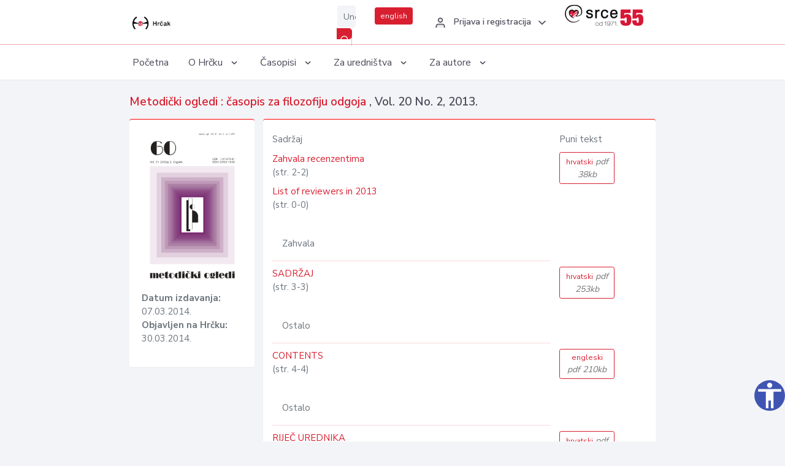

--- FILE ---
content_type: text/html; charset=UTF-8
request_url: https://hrcak.srce.hr/broj/9698
body_size: 4992
content:
<!DOCTYPE html>
<html lang="hr">

<head>
    <meta charset="utf-8" />
    <title>Metodički ogledi, Vol. 20 No. 2, 2013.</title>
    <meta name="viewport" content="width=device-width, initial-scale=1.0">

            <meta name="description" content="Metodički ogledi Vol. 20 No. 2; 2013." />
                <meta name="keywords" content="hrčak,hrcak,znanstveni časopisi,hrvatski,scientific journals,croatian" />
    
    
    
    <meta content="Srce" name="author" />
    <meta http-equiv="X-UA-Compatible" content="IE=edge" />

    <!-- App favicon -->
    <link rel="shortcut icon" href="/javno/assets/images/favicon.ico">

    <!-- App css -->
    <link href="/javno/assets/css/bootstrap.min.css" rel="stylesheet" type="text/css" />
    <link href="/javno/assets/css/icons.min.css" rel="stylesheet" type="text/css" />
    <link href="/javno/assets/css/app.css" rel="stylesheet" type="text/css" />
    <!-- JATS -->
    <link href="/javno/assets/libs/jats/transform/hrcak/hrcak.css" rel="stylesheet" type="text/css" />

    <link href="/javno/assets/css/custom_selec2_css.css" rel="stylesheet" type="text/css" />

    
</head>


<body data-layout="topnav">
<a class="skip-main text-white" href="#skipToMain" aria-label="skoči na glavni sadržaj">
    Skoči na glavni sadržaj
</a>

<div class="wrapper">

    <div class="navbar navbar-expand flex-column flex-md-row navbar-custom">
        <div class="container-fluid">
            <!-- LOGO -->
            <a href="https://hrcak.srce.hr/" class="navbar-brand mr-0 mr-md-2 logo">
                    <span class="logo-lg">
                        <img src="/javno/assets/images/hrcak-logo2.png" alt="" height="34" />

                    </span>
                <span class="logo-sm">
                        <img src="/javno/assets/images/hrcak-logo2.png" alt="" height="24">
                    </span>
            </a>

            <ul class="navbar-nav bd-navbar-nav flex-row list-unstyled menu-left mb-0">
                <li class="">
                    <button class="button-menu-mobile open-left disable-btn">
                        <i data-feather="menu" class="menu-icon"></i>
                        <i data-feather="x" class="close-icon"></i>
                    </button>
                </li>
            </ul>

            <ul class="navbar-nav flex-row ml-auto d-flex list-unstyled topnav-menu float-right mb-0">

								<!-- Search -->
                                <li>
                    <div class="app-search">
                        <form action="/pretraga" title="Pretraži">
                            <div class="input-group">
                                <input type="text" aria-label="Unesite pojam za pretragu..." class="form-control searchInput" name="q" placeholder="Unesite pojam za pretragu...">
                                <div class="input-group-append">
                                    <button class="btn btn-primary" aria-label="Pretraži" type="submit" value="submit"> <i data-feather="search" class="serachIkona"></i></button>
                                </div>
                            </div>
                        </form>
                    </div>
                </li>
                
                <li>
                    <div class="app-search">

                      <div class="input-group">
                                                <a rel="alternate" hreflang="en" href="https://hrcak.srce.hr/en/broj/9698" class="mr-0 mt-1 btn btn-primary btn-sm ">english</a>
                                              </div>

                    </div>
                </li>


                <li class="dropdown notification-list align-self-center profile-dropdown">
                    <a class="nav-link dropdown-toggle nav-user mr-0" data-toggle="dropdown" href="#" role="button"
                       aria-haspopup="false" aria-expanded="false">
                        <div class="media user-profile ">
                                                            <div class="media-body text-left">
                                    <h6 class="pro-user-name ml-2 my-0">
                                        <i data-feather="user" class="icon-dual icon-xs mr-2"></i>
                                        <span>Prijava i registracija</span>
                                    </h6>
                                </div>
                                                        <span data-feather="chevron-down" class="ml-2 align-self-center"></span>
                        </div>
                    </a>
                    <div class="dropdown-menu profile-dropdown-items dropdown-menu-right">
                                                    <a href="/login" class="dropdown-item notify-item">
                                <i data-feather="user" class="icon-dual icon-xs mr-2"></i>
                                <span>Prijava</span>
                            </a>
                            <a href="/korisnik/nova_autentikacija" class="dropdown-item notify-item">
                                <i data-feather="help-circle" class="icon-dual icon-xs mr-2"></i>
                                <span>Promjena načina <br>autentikacije</span>
                            </a>
                            <a href="/novi_korisnik" class="dropdown-item notify-item">
                                <i data-feather="settings" class="icon-dual icon-xs mr-2"></i>
                                <span>Registracija</span>
                            </a>
                                            </div>
                </li>


                <li class="d-none d-sm-block">
                    <div class="app-search">

                        <div class="input-group">
                            <a href="https://www.srce.unizg.hr" target="_blank"><img src="/javno/assets/images/srcelogo55.png" class="mr-0" alt="srce logo" height="34"></a>
                        </div>

                    </div>
                </li>


            </ul>
        </div>

    </div>
<div class="topnav shadow-sm">
        <div class="container-fluid">
            <nav class="navbar navbar-light navbar-expand-lg topbar-nav">
                <div class="collapse navbar-collapse" id="topnav-menu-content">
                    <ul class="metismenu" id="menu-bar">
                        <li class="menu-title">Navigation</li>

                        <li>
                            <a href="/">
                                <span class="badge badge-success float-right">1</span>
                                <span>Početna</span>
                            </a>
                        </li>
                        <li class="menu-title">O Hrčku</li>

                        <li>
                            <a href="javascript: void(0);">

                                <span> O Hrčku </span>
                                <span class="menu-arrow"></span>
                            </a>

                            <ul class="nav-second-level" aria-expanded="false">
                                <li>
                                    <a href="https://hrcak.srce.hr/o-hrcku">O Hrčku</a>
                                </li>
                                <li>
                                    <a href="https://hrcak.srce.hr/interoperabilnost">Interoperabilnost</a>
                                </li>
                                <li>
                                    <a href="https://hrcak.srce.hr/politike">Politike korištenja</a>
                                </li>
                                <li>
                                    <a href="https://hrcak.srce.hr/savjet-hrcka">Savjet Hrčka</a>
                                </li>
                                <li>
                                    <a href="https://hrcak.srce.hr/kontakt">Kontakt</a>
                                </li>
                                <li>
                                    <a href="https://www.srce.unizg.hr/redovna-odrzavanja-sustava#hrcak">Redovne nadogradnje</a>
                                </li>
                            </ul>
                        </li>



                        <li>
                            <a href="javascript: void(0);">

                                <span> Časopisi </span>
                                <span class="menu-arrow"></span>
                            </a>

                            <ul class="nav-second-level" aria-expanded="false">
                                <li>
                                    <a href="https://hrcak.srce.hr/popis_casopisa/abecedno">Abecedno</a>
                                </li>
                                <li>
                                    <a href="https://hrcak.srce.hr/podrucja">Po područjima</a>
                                </li>

                            </ul>
                        </li>
                        <li>
                            <a href="javascript: void(0);">

                                <span> Za uredništva </span>
                                <span class="menu-arrow"></span>
                            </a>

                            <ul class="nav-second-level" aria-expanded="false">
                                <li>
                                    <a href="https://hrcak.srce.hr/posjecenost">Posjećenost časopisa</a>
                                </li>
                                <li>
                                    <a href="https://hrcak.srce.hr/statusi">Statusi časopisa</a>
                                </li>
                                <li>
                                    <a href="https://wiki.srce.hr/pages/viewpage.action?pageId=27690837" target="_blank">Upute za administratore časopisa</a>
                                </li>
                                <li>
                                    <a href="https://hrcak.srce.hr/otvoreni-pristup">Izjava o otvorenom pristupu</a>
                                </li>
                                <li>
                                    <a href="https://hrcak.srce.hr/kriteriji">Kriteriji uvrštavanja časopisa</a>
                                </li>
                                <li>
                                    <a href="https://hrcak.srce.hr/novi_casopis">Prijava časopisa u Hrčak</a>
                                </li>
                                <li>
                                    <a href="https://hrcak.srce.hr/alati">Alati</a>
                                </li>
                            </ul>
                        </li>
                        <li>
                            <a href="javascript: void(0);">

                                <span> Za autore </span>
                                <span class="menu-arrow"></span>
                            </a>

                            <ul class="nav-second-level" aria-expanded="false">
                                <li>
                                    <a href="https://hrcak.srce.hr/prijava-radova">Prijava radova</a>
                                </li>
                                <li>
                                    <a href="https://hrcak.srce.hr/orcid">ORCID identifikator</a>
                                </li>

                            </ul>
                        </li>

                    </ul>
                </div>
            </nav>
        </div>
    </div>
        
    <div id="skipToMain">
        
        <div class="content-page">
            <div class="content">
                <div class="container-fluid">

                    <div class="row page-title">
                        <div class="col-md-12">

                            <h4 class="mb-1 mt-0"><a href="https://hrcak.srce.hr/metodicki-ogledi">
                                    Metodički ogledi : časopis za filozofiju odgoja
                                </a>,
                                Vol. 20  No. 2, 2013.</h4>
                        </div>
                    </div>

                    <div class="row">
                        <div class="col-lg-3 col-md-6 col-xs-12">
                            <div class="card topBorder">
                                <div class="card-body">
                                    <img src="/logo/61.jpg" class="img-fluid ">
                                    <ul class="list-unstyled mt-3 ">
                                                                                    <li> <strong>Datum izdavanja: </strong>07.03.2014.</li>
                                            <li><strong>Objavljen na Hrčku: </strong>30.03.2014.</li>
                                                                            </ul>
                                </div>
                            </div>
                        </div>
                        <div class="col-lg-9 col-md-6 col-xs-12">
                            <div class="card topBorder">

                                <div class="card-body">

                                    <div class="row ">
                                        <div class="col-lg-9">
                                            <p>Sadržaj</p>
                                        </div>
                                        <div class="col-lg-2">
                                            <p>Puni tekst</p>
                                        </div>

                                    </div>

                                    <div class="row">
                                                                                                                            <div class="col-lg-9">
                                                    <div class="hrcontainer">
                                                        <a href="https://hrcak.srce.hr/clanak/175628">Zahvala recenzentima</a>
                                                                                                                     <span class="pages">
                                                                (str. 2-2)
                                                             </span><p></p>
                                                        
                                                                                                            </div>
                                                </div>
                                                                                                    <div class="col-lg-2">
                                                            <a class="btn btn-outline-primary btn-sm" href="/file/175628"
                                                               title="hrvatski">
                                                                hrvatski<span class="meta"> pdf 38kb</span>
                                                            </a>
                                                    </div>
                                                                                            </tr>
                                                                                        <div class="col-lg-9">
                                                    <div class="hrcontainer">
                                                        <a href="https://hrcak.srce.hr/clanak/187073">List of reviewers in 2013</a>
                                                                                                                     <span class="pages">
                                                                (str. 0-0)
                                                             </span><p></p>
                                                        
                                                                                                                <p class="pl-3">
                                                                                                                        <br>
                                                            Zahvala
                                                        </p>
                                                            <hr>
                                                                                                            </div>
                                                </div>
                                                                                            </tr>
                                                                                                                                                                    <div class="col-lg-9">
                                                    <div class="hrcontainer">
                                                        <a href="https://hrcak.srce.hr/clanak/175610">SADRŽAJ</a>
                                                                                                                     <span class="pages">
                                                                (str. 3-3)
                                                             </span><p></p>
                                                        
                                                                                                                <p class="pl-3">
                                                                                                                        <br>
                                                            Ostalo
                                                        </p>
                                                            <hr>
                                                                                                            </div>
                                                </div>
                                                                                                    <div class="col-lg-2">
                                                            <a class="btn btn-outline-primary btn-sm" href="/file/175610"
                                                               title="hrvatski">
                                                                hrvatski<span class="meta"> pdf 253kb</span>
                                                            </a>
                                                    </div>
                                                                                            </tr>
                                                                                                                                                                    <div class="col-lg-9">
                                                    <div class="hrcontainer">
                                                        <a href="https://hrcak.srce.hr/clanak/175611">CONTENTS</a>
                                                                                                                     <span class="pages">
                                                                (str. 4-4)
                                                             </span><p></p>
                                                        
                                                                                                                <p class="pl-3">
                                                                                                                        <br>
                                                            Ostalo
                                                        </p>
                                                            <hr>
                                                                                                            </div>
                                                </div>
                                                                                                    <div class="col-lg-2">
                                                            <a class="btn btn-outline-primary btn-sm" href="/file/175611"
                                                               title="engleski">
                                                                engleski<span class="meta"> pdf 210kb</span>
                                                            </a>
                                                    </div>
                                                                                            </tr>
                                                                                                                                                                    <div class="col-lg-9">
                                                    <div class="hrcontainer">
                                                        <a href="https://hrcak.srce.hr/clanak/175612">RIJEČ UREDNIKA</a>
                                                                                                                     <span class="pages">
                                                                (str. 5-6)
                                                             </span><p></p>
                                                        
                                                                                                                <p class="pl-3">
                                                                                                                            Milan Polić                                                                                                                        <br>
                                                            Uvodnik
                                                        </p>
                                                            <hr>
                                                                                                            </div>
                                                </div>
                                                                                                    <div class="col-lg-2">
                                                            <a class="btn btn-outline-primary btn-sm" href="/file/175612"
                                                               title="hrvatski">
                                                                hrvatski<span class="meta"> pdf 246kb</span>
                                                            </a>
                                                    </div>
                                                                                            </tr>
                                                                                                                                                                    <div class="col-lg-9">
                                                    <div class="hrcontainer">
                                                        <a href="https://hrcak.srce.hr/clanak/175613">UVODNIK: Gajo Petrović - lik i djelo</a>
                                                                                                                     <span class="pages">
                                                                (str. 9-16)
                                                             </span><p></p>
                                                        
                                                                                                                <p class="pl-3">
                                                                                                                            Lino Veljak                                                                                                                        <br>
                                                            Uvodnik
                                                        </p>
                                                            <hr>
                                                                                                            </div>
                                                </div>
                                                                                                    <div class="col-lg-2">
                                                            <a class="btn btn-outline-primary btn-sm" href="/file/175613"
                                                               title="hrvatski">
                                                                hrvatski<span class="meta"> pdf 251kb</span>
                                                            </a>
                                                    </div>
                                                                                            </tr>
                                                                                                                                                                    <div class="col-lg-9">
                                                    <div class="hrcontainer">
                                                        <a href="https://hrcak.srce.hr/clanak/175614">Filozofija i metafilozofija Gaje Petrovića. Od filozofije prakse do mišljenja revolucije</a>
                                                                                                                     <span class="pages">
                                                                (str. 17-28)
                                                             </span><p></p>
                                                        
                                                                                                            </div>
                                                </div>
                                                                                                    <div class="col-lg-2">
                                                            <a class="btn btn-outline-primary btn-sm" href="/file/175614"
                                                               title="hrvatski">
                                                                hrvatski<span class="meta"> pdf 337kb</span>
                                                            </a>
                                                    </div>
                                                                                            </tr>
                                                                                        <div class="col-lg-9">
                                                    <div class="hrcontainer">
                                                        <a href="https://hrcak.srce.hr/clanak/175615">Philosophy and Metaphilosophy of Gajo Petrović. From the Philosophy of Praxis to the Thinking of Revolution</a>
                                                                                                                     <span class="pages">
                                                                (str. 17-28)
                                                             </span><p></p>
                                                        
                                                                                                                <p class="pl-3">
                                                                                                                            Mislav Kukoč                                                                                                                        <br>
                                                            Izvorni znanstveni članak
                                                        </p>
                                                            <hr>
                                                                                                            </div>
                                                </div>
                                                                                            </tr>
                                                                                                                                                                    <div class="col-lg-9">
                                                    <div class="hrcontainer">
                                                        <a href="https://hrcak.srce.hr/clanak/175616">»Humanizam« otuđenoga čovjeka u djelu Gaje Petrovića</a>
                                                                                                                     <span class="pages">
                                                                (str. 29-50)
                                                             </span><p></p>
                                                        
                                                                                                            </div>
                                                </div>
                                                                                                    <div class="col-lg-2">
                                                            <a class="btn btn-outline-primary btn-sm" href="/file/175616"
                                                               title="hrvatski">
                                                                hrvatski<span class="meta"> pdf 353kb</span>
                                                            </a>
                                                    </div>
                                                                                            </tr>
                                                                                        <div class="col-lg-9">
                                                    <div class="hrcontainer">
                                                        <a href="https://hrcak.srce.hr/clanak/175617">Der „Humanismus“ des entfremdeten Menschen im Werk Gajo Petrović's</a>
                                                                                                                     <span class="pages">
                                                                (str. 29-50)
                                                             </span><p></p>
                                                        
                                                                                                                <p class="pl-3">
                                                                                                                            Josip Oslić                                                                                                                        <br>
                                                            Izvorni znanstveni članak
                                                        </p>
                                                            <hr>
                                                                                                            </div>
                                                </div>
                                                                                            </tr>
                                                                                                                                                                    <div class="col-lg-9">
                                                    <div class="hrcontainer">
                                                        <a href="https://hrcak.srce.hr/clanak/175618">Prevladavanje otuđenja</a>
                                                                                                                     <span class="pages">
                                                                (str. 51-64)
                                                             </span><p></p>
                                                        
                                                                                                            </div>
                                                </div>
                                                                                                    <div class="col-lg-2">
                                                            <a class="btn btn-outline-primary btn-sm" href="/file/175618"
                                                               title="hrvatski">
                                                                hrvatski<span class="meta"> pdf 338kb</span>
                                                            </a>
                                                    </div>
                                                                                            </tr>
                                                                                        <div class="col-lg-9">
                                                    <div class="hrcontainer">
                                                        <a href="https://hrcak.srce.hr/clanak/175619">Overcoming Alienation</a>
                                                                                                                     <span class="pages">
                                                                (str. 51-64)
                                                             </span><p></p>
                                                        
                                                                                                                <p class="pl-3">
                                                                                                                            Slobodan Sadžakov                                                                                                                        <br>
                                                            Izvorni znanstveni članak
                                                        </p>
                                                            <hr>
                                                                                                            </div>
                                                </div>
                                                                                            </tr>
                                                                                                                                                                    <div class="col-lg-9">
                                                    <div class="hrcontainer">
                                                        <a href="https://hrcak.srce.hr/clanak/175620">Gajo Petrović i pitanje dijalektike</a>
                                                                                                                     <span class="pages">
                                                                (str. 65-78)
                                                             </span><p></p>
                                                        
                                                                                                            </div>
                                                </div>
                                                                                                    <div class="col-lg-2">
                                                            <a class="btn btn-outline-primary btn-sm" href="/file/175620"
                                                               title="hrvatski">
                                                                hrvatski<span class="meta"> pdf 309kb</span>
                                                            </a>
                                                    </div>
                                                                                            </tr>
                                                                                        <div class="col-lg-9">
                                                    <div class="hrcontainer">
                                                        <a href="https://hrcak.srce.hr/clanak/175621">Gajo Petrović and the Question of Dialectic</a>
                                                                                                                     <span class="pages">
                                                                (str. 65-78)
                                                             </span><p></p>
                                                        
                                                                                                                <p class="pl-3">
                                                                                                                            Katarzyna Bielińska-Kowalewska                                                                                                                        <br>
                                                            Izvorni znanstveni članak
                                                        </p>
                                                            <hr>
                                                                                                            </div>
                                                </div>
                                                                                            </tr>
                                                                                                                                                                    <div class="col-lg-9">
                                                    <div class="hrcontainer">
                                                        <a href="https://hrcak.srce.hr/clanak/175622">Frommov 'čovjek za sebe' kao slobodno stvaralačko biće prakse</a>
                                                                                                                     <span class="pages">
                                                                (str. 79-96)
                                                             </span><p></p>
                                                        
                                                                                                            </div>
                                                </div>
                                                                                                    <div class="col-lg-2">
                                                            <a class="btn btn-outline-primary btn-sm" href="/file/175622"
                                                               title="hrvatski">
                                                                hrvatski<span class="meta"> pdf 333kb</span>
                                                            </a>
                                                    </div>
                                                                                            </tr>
                                                                                        <div class="col-lg-9">
                                                    <div class="hrcontainer">
                                                        <a href="https://hrcak.srce.hr/clanak/175623">Erich Fromm's 'Man for Himself' as a Free Creative Being of Praxis</a>
                                                                                                                     <span class="pages">
                                                                (str. 79-96)
                                                             </span><p></p>
                                                        
                                                                                                                <p class="pl-3">
                                                                                                                            Nenad Vertovšek                                                                                                                        <br>
                                                            Stručni rad
                                                        </p>
                                                            <hr>
                                                                                                            </div>
                                                </div>
                                                                                            </tr>
                                                                                                                                                                    <div class="col-lg-9">
                                                    <div class="hrcontainer">
                                                        <a href="https://hrcak.srce.hr/clanak/175624">Gajo Petrović - nastava i povijest logike</a>
                                                                                                                     <span class="pages">
                                                                (str. 97-126)
                                                             </span><p></p>
                                                        
                                                                                                            </div>
                                                </div>
                                                                                                    <div class="col-lg-2">
                                                            <a class="btn btn-outline-primary btn-sm" href="/file/175624"
                                                               title="hrvatski">
                                                                hrvatski<span class="meta"> pdf 423kb</span>
                                                            </a>
                                                    </div>
                                                                                            </tr>
                                                                                        <div class="col-lg-9">
                                                    <div class="hrcontainer">
                                                        <a href="https://hrcak.srce.hr/clanak/175625">Gajo Petrović - Teaching and History of Logic</a>
                                                                                                                     <span class="pages">
                                                                (str. 97-126)
                                                             </span><p></p>
                                                        
                                                                                                                <p class="pl-3">
                                                                                                                            Vinko Grgurev                                                                                                                        <br>
                                                            Stručni rad
                                                        </p>
                                                            <hr>
                                                                                                            </div>
                                                </div>
                                                                                            </tr>
                                                                                                                                                                    <div class="col-lg-9">
                                                    <div class="hrcontainer">
                                                        <a href="https://hrcak.srce.hr/clanak/175626">Pregled povijesti logike</a>
                                                                                                                     <span class="pages">
                                                                (str. 129-182)
                                                             </span><p></p>
                                                        
                                                                                                                <p class="pl-3">
                                                                                                                            Gajo Petrović                                                                                                                        <br>
                                                            Ostalo
                                                        </p>
                                                            <hr>
                                                                                                            </div>
                                                </div>
                                                                                                    <div class="col-lg-2">
                                                            <a class="btn btn-outline-primary btn-sm" href="/file/175626"
                                                               title="hrvatski">
                                                                hrvatski<span class="meta"> pdf 527kb</span>
                                                            </a>
                                                    </div>
                                                                                            </tr>
                                                                                                                                                                    <div class="col-lg-9">
                                                    <div class="hrcontainer">
                                                        <a href="https://hrcak.srce.hr/clanak/175627">Mladen Labus: Kultura i društvo</a>
                                                                                                                     <span class="pages">
                                                                (str. 185-190)
                                                             </span><p></p>
                                                        
                                                                                                                <p class="pl-3">
                                                                                                                            Luka Perušić                                                                                                                        <br>
                                                            Recenzija, Prikaz slučaja
                                                        </p>
                                                            <hr>
                                                                                                            </div>
                                                </div>
                                                                                                    <div class="col-lg-2">
                                                            <a class="btn btn-outline-primary btn-sm" href="/file/175627"
                                                               title="hrvatski">
                                                                hrvatski<span class="meta"> pdf 277kb</span>
                                                            </a>
                                                    </div>
                                                                                            </tr>
                                                                                                                </div>
                                    </div>
                                    <p class="text-center mt-5">Posjeta: 38.767
                                        <a href="/posjecenost-objasnjenje">*</a>
                                    </p>
                                </div>
                            </div>
                        </div>
                    </div>
                    <div class="row">


                    </div>
                </div>
            </div>
        </div>


    </div>

    </div>

    <footer class="footer">
        <div class="container-fluid">
            <div class="row">

                <div class="col-12">
                    <div class="footerLinks">
                            <span>
                                2021 © Portal hrvatskih znanstvenih i stručnih časopisa - Hrčak
                            </span>
                        <div>
                            <a href="https://wiki.srce.hr/x/xIB3Aw" target="_blank">Izjava o pristupačnosti</a>
                            |

                                                            <a href="https://www.srce.unizg.hr/politika-privatnosti" target="_blank">Politika privatnosti</a>
                                                            |
                            <a href="/kontakt">Kontakt</a>
                        </div>

                    </div>

                </div>
            </div>
        </div>
    </footer>

</div>



<script src="/javno/assets/js/vendor.min.js"></script>
<script src="/javno/assets/libs/moment/moment.min.js"></script>
<script src="/javno/assets/js/app.min.js"></script>

<script src="/javno/assets/js/pristupacnost.js"></script>
<script>
    var options = {
        icon: {
            circular: true,
            img: 'accessibility',
        }
    }
    window.addEventListener('load', function () { new Pristupacnost(options); }, false);
</script>

<script>
    (function(i,s,o,g,r,a,m){i['GoogleAnalyticsObject']=r;i[r]=i[r]||function(){
        (i[r].q=i[r].q||[]).push(arguments)},i[r].l=1*new Date();a=s.createElement(o),
        m=s.getElementsByTagName(o)[0];a.async=1;a.src=g;m.parentNode.insertBefore(a,m)
    })(window,document,'script','https://www.google-analytics.com/analytics.js','ga');
    ga('create', 'UA-3867323-1', 'auto');
    ga('send', 'pageview');
</script>

</body>

</html>
